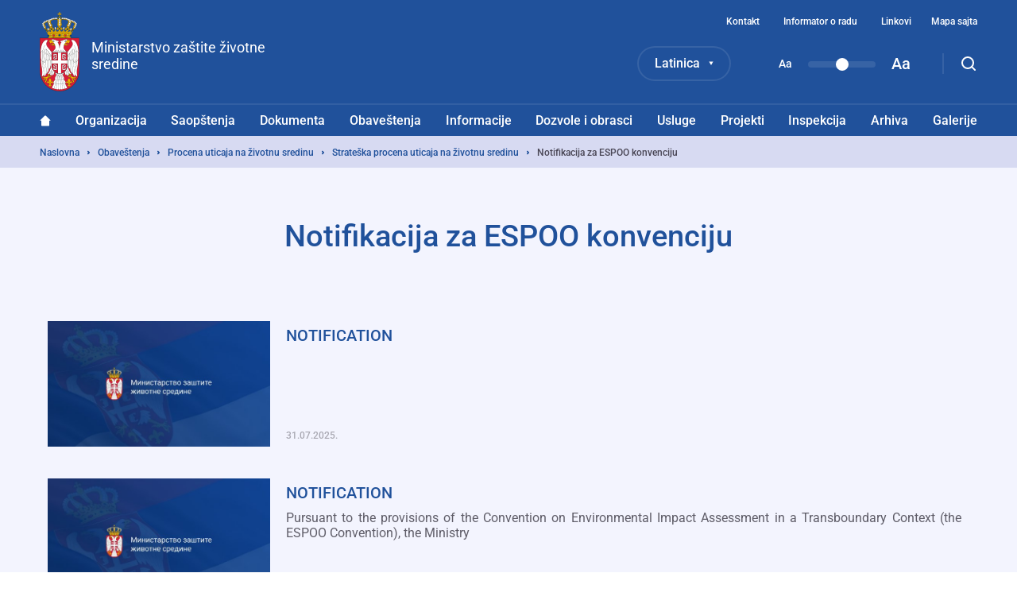

--- FILE ---
content_type: text/html; charset=UTF-8
request_url: https://www.ekologija.gov.rs/lat/obavestenja/procena-uticaja-na-zivotnu-sredinu/strateska-procena-uticaja-na-zivotnu-sredinu/notifikacija-za-espoo-konvenciju
body_size: 17144
content:


<!DOCTYPE html>
<html lang="sr-Latn" dir="ltr" prefix="og: https://ogp.me/ns#">
  <head>
    <title>Notifikacija za ESPOO konvenciju | Ministarstvo zaštite životne sredine</title>
    <meta charset="utf-8" />
<script async src="https://www.googletagmanager.com/gtag/js?id=UA-38384690-1"></script>
<script>window.dataLayer = window.dataLayer || [];function gtag(){dataLayer.push(arguments)};gtag("js", new Date());gtag("set", "developer_id.dMDhkMT", true);gtag("config", "UA-38384690-1", {"groups":"default","anonymize_ip":true,"page_placeholder":"PLACEHOLDER_page_path","allow_ad_personalization_signals":false});</script>
<meta name="robots" content="index, follow, noarchive" />
<link rel="canonical" href="https://www.ekologija.gov.rs/lat/obavestenja/procena-uticaja-na-zivotnu-sredinu/strateska-procena-uticaja-na-zivotnu-sredinu/notifikacija-za-espoo-konvenciju" />
<meta property="og:site_name" content="Министарство заштите животне средине Републике Србије" />
<meta property="og:type" content="website" />
<meta property="og:image" content="https://www.ekologija.gov.rs/themes/custom/mzzs/images/og-image.jpg" />
<meta name="MobileOptimized" content="width" />
<meta name="HandheldFriendly" content="true" />
<meta name="viewport" content="width=device-width, initial-scale=1.0" />
<link rel="dns-prefetch" href="https://www.google-analytics.com" />
<link rel="dns-prefetch" href="https//google-analytics.com" />
<link rel="dns-prefetch" href="https//fonts.gstatic.com" />
<link rel="dns-prefetch" href="http://fonts.googleapis.com" />
<link rel="dns-prefetch" href="https://stats.g.doubleclick.net" />
<link rel="dns-prefetch" href="https://www.google.com" />
<link rel="icon" href="/themes/custom/mzzs/favicon.png" type="image/png" />
<link rel="alternate" hreflang="sr" href="https://www.ekologija.gov.rs/obavestenja/procena-uticaja-na-zivotnu-sredinu/strateska-procena-uticaja-na-zivotnu-sredinu/notifikacija-za-espoo-konvenciju" />
<link rel="alternate" hreflang="sr-Latn" href="https://www.ekologija.gov.rs/lat/obavestenja/procena-uticaja-na-zivotnu-sredinu/strateska-procena-uticaja-na-zivotnu-sredinu/notifikacija-za-espoo-konvenciju" />

    <style type="text/css">
      @media (min-width: 1200px){.block-system-breadcrumb-block ol li:before{background-image:url("data:image/svg+xml,%3Csvg xmlns='http://www.w3.org/2000/svg' fill='none' viewBox='0 0 3 6'%3E%3Cpath fill='%2320519B' fill-rule='evenodd' d='M.75 5.25a.749.749 0 01-.53-1.28L1.189 3l-.97-.97A.749.749 0 111.28.97l1.5 1.5a.75.75 0 010 1.06l-1.5 1.5a.744.744 0 01-.53.22z' clip-rule='evenodd'/%3E%3C/svg%3E")}}.block--language-switcher .language-selected{background-image:url("data:image/svg+xml,%3Csvg xmlns='http://www.w3.org/2000/svg' fill='none' viewBox='0 0 6 5'%3E%3Cpath fill='%23fff' d='M3 5L.402.5h5.196L3 5z'/%3E%3C/svg%3E")}@media (min-width: 1200px){#block-mainnavigation-3 a.home{background-image:url("data:image/svg+xml,%3Csvg xmlns='http://www.w3.org/2000/svg' fill='none' viewBox='0 0 14 15'%3E%3Cpath fill='%23fff' fill-rule='evenodd' d='M13.878 6.623L8.038.918a1.488 1.488 0 00-2.077 0L.121 6.623a.403.403 0 00.282.69h1.162v6.069c0 .62.503 1.122 1.124 1.122h8.674c.62 0 1.122-.502 1.122-1.122V7.313h1.112c.36 0 .539-.438.281-.69z' clip-rule='evenodd'/%3E%3C/svg%3E")}}@media (min-width: 1200px){#block-mainnavigation-3 a.home:hover{background-image:url("data:image/svg+xml,%3Csvg xmlns='http://www.w3.org/2000/svg' fill='none' viewBox='0 0 14 15'%3E%3Cpath fill='%2320519B' fill-rule='evenodd' d='M13.878 6.623L8.038.918a1.488 1.488 0 00-2.077 0L.121 6.623a.403.403 0 00.282.69h1.162v6.069c0 .62.503 1.122 1.124 1.122h8.674c.62 0 1.122-.502 1.122-1.122V7.313h1.112c.36 0 .539-.438.281-.69z' clip-rule='evenodd'/%3E%3C/svg%3E")}}@media (min-width: 1200px){#block-mainnavigation-3 .menu .menu-item--expanded>.menu>.menu-item.menu-item--expanded:before{background-image:url("data:image/svg+xml,%3Csvg xmlns='http://www.w3.org/2000/svg' xmlns:xlink='http://www.w3.org/1999/xlink' viewBox='0 0 4 7'%3E%3Cdefs%3E%3Cpath id='a' d='M895.666 351.447l2.936 2.89a.57.57 0 00.797 0l2.935-2.89c.355-.35.104-.947-.399-.947h-5.871c-.501 0-.753.598-.398.947'/%3E%3C/defs%3E%3Cuse fill='%233a3742' transform='rotate(-90 276 626.5)' xlink:href='%23a'/%3E%3C/svg%3E")}}@media (min-width: 1200px){#block-mainnavigation-3 .menu .menu-item--expanded>.menu>.menu-item.menu-item--expanded:hover:before{background-image:url("data:image/svg+xml,%3Csvg xmlns='http://www.w3.org/2000/svg' viewBox='0 0 4 7'%3E%3Cpath fill='%23fff' d='M.95 6.83L3.84 3.9a.57.57 0 000-.8L.95.17A.55.55 0 000 .56v5.88a.55.55 0 00.95.4'/%3E%3C/svg%3E")}}@media (max-width: 1199px){#block-mainnavigation-3 .menu .menu-item .menu-level--trigger{background-image:url("data:image/svg+xml,%3Csvg xmlns='http://www.w3.org/2000/svg' fill='none' viewBox='0 0 16 19'%3E%3Cpath fill='%2325212D' fill-rule='evenodd' d='M4 7c.256 0 .512.098.707.293L8 10.586l3.293-3.293a.999.999 0 111.414 1.414l-4 4a1 1 0 01-1.414 0l-4-4A.999.999 0 014 7z' clip-rule='evenodd'/%3E%3C/svg%3E")}}@media (max-width: 1199px){.rwd-settings{background-image:url("data:image/svg+xml,%3Csvg xmlns='http://www.w3.org/2000/svg' fill='none' viewBox='0 0 12 13'%3E%3Cpath fill='%2325212D' opacity='0.3' fill-rule='evenodd' d='M5.967 8.516a2.23 2.23 0 110-4.46 2.23 2.23 0 010 4.46zm5.574-3.428c.203-.24.329-.504.393-.771A6.271 6.271 0 0010.648 2.1a1.858 1.858 0 00-.857-.044A1.86 1.86 0 017.717.86 1.87 1.87 0 007.24.13a6.324 6.324 0 00-2.548 0 1.87 1.87 0 00-.476.73 1.86 1.86 0 01-2.075 1.198 1.858 1.858 0 00-.856.044A6.271 6.271 0 000 4.317c.064.267.19.53.393.77a1.86 1.86 0 010 2.397c-.203.24-.329.504-.393.77.274.83.717 1.58 1.286 2.216.26.077.55.099.856.044a1.86 1.86 0 012.075 1.198c.108.298.274.54.476.73a6.323 6.323 0 002.548 0c.201-.19.368-.432.476-.73a1.86 1.86 0 012.074-1.198c.308.055.596.033.857-.044a6.272 6.272 0 001.286-2.215 1.862 1.862 0 00-.393-.771 1.862 1.862 0 010-2.396z' clip-rule='evenodd'/%3E%3C/svg%3E")}}span.file--x-office-document a{background-image:url("data:image/svg+xml,%3Csvg xmlns='http://www.w3.org/2000/svg' fill='none' viewBox='0 0 34 50'%3E%3Cpath fill='url(%23paint0_linear)' fill-rule='evenodd' d='M2.58 0A2.58 2.58 0 000 2.58v44.84A2.58 2.58 0 002.58 50h28.84A2.58 2.58 0 0034 47.42V11L23 0H2.58z' clip-rule='evenodd'/%3E%3Cpath fill='%23fff' fill-rule='evenodd' d='M23 0v8.457A2.542 2.542 0 0025.543 11H34' clip-rule='evenodd' opacity='.346'/%3E%3Cpath fill='%23fff' fill-rule='evenodd' d='M21.574 19.954L18.13 34.907l-.797 3.959-.787-4.12-3.069-14.792H7.781L4.863 34.834l-.745 4.032-.743-4.117L0 20.111v20.183l1.558 5.495h5.014L9.691 30.68l.912-4.994.911 4.994 3.12 15.108h5.169l7.267-25.833h-5.496z' clip-rule='evenodd'/%3E%3Cdefs%3E%3ClinearGradient id='paint0_linear' x1='16.778' x2='59.807' y1='71.596' y2='42.336' gradientUnits='userSpaceOnUse'%3E%3Cstop stop-color='%237346B0'/%3E%3Cstop offset='1' stop-color='%234E6DED'/%3E%3C/linearGradient%3E%3C/defs%3E%3C/svg%3E")}span.file--x-office-spreadsheet a{background-image:url("data:image/svg+xml,%3Csvg xmlns='http://www.w3.org/2000/svg' fill='none' viewBox='0 0 34 50'%3E%3Cpath fill='url(%23paint0_linear)' fill-rule='evenodd' d='M2.58 0A2.58 2.58 0 000 2.58v44.84A2.58 2.58 0 002.58 50h28.84A2.58 2.58 0 0034 47.42V11L23 0H2.58z' clip-rule='evenodd'/%3E%3Cpath fill='%23fff' fill-rule='evenodd' d='M23 0v8.457A2.542 2.542 0 0025.543 11H34' clip-rule='evenodd' opacity='.4'/%3E%3Cpath fill='%23fff' fill-rule='evenodd' d='M10.585 32.322l7.959-12.548h-6.283l-4.767 8.472-4.639-8.472H0v5.835l4.319 6.925L0 39.377v6.41h2.272l5.222-8.87 4.944 8.87h6.6l-8.453-13.465z' clip-rule='evenodd'/%3E%3Cdefs%3E%3ClinearGradient id='paint0_linear' x1='16.778' x2='59.807' y1='71.596' y2='42.336' gradientUnits='userSpaceOnUse'%3E%3Cstop offset='.035' stop-color='%2300634A'/%3E%3Cstop offset='1' stop-color='%238FD106'/%3E%3C/linearGradient%3E%3C/defs%3E%3C/svg%3E")}span.file--application-pdf a{background-image:url("data:image/svg+xml,%3Csvg xmlns='http://www.w3.org/2000/svg' fill='none' viewBox='0 0 34 50'%3E%3Cpath fill='url(%23paint0_linear)' fill-rule='evenodd' d='M2.58 0A2.58 2.58 0 000 2.58v44.84A2.58 2.58 0 002.58 50h28.84A2.58 2.58 0 0034 47.42V11L23 0H2.58z' clip-rule='evenodd'/%3E%3Cpath fill='%23fff' fill-rule='evenodd' d='M23 0v8.457A2.542 2.542 0 0025.543 11H34' clip-rule='evenodd' opacity='.4'/%3E%3Cpath fill='%23fff' fill-rule='evenodd' d='M0 46.463v.753a38.414 38.414 0 013.535-3.157S1.753 45.13 0 46.463z' clip-rule='evenodd'/%3E%3Cpath fill='%23fff' fill-rule='evenodd' d='M5.845 43.229a61.406 61.406 0 002.005-4.002s2.242-4.571 3.42-8.155c.133.356.273.706.428 1.039 1.14 2.434 3.03 5.452 6.474 7.68a61.866 61.866 0 00-12.327 3.438zm20.044-4.044c-1.392-.1-3.532 0-6.119.359-2.82-1.665-5.386-4.19-6.835-7.88-.36-.915-.7-2.041-1.003-3.233.483-3.272.098-4.842.098-4.842s-.141 1.125-.534 2.938c-.745-3.623-1.027-7.24-.209-7.34.252-.031.965.01.825 2.623 0 0 .146-.066.248-.745 0 0 .497-2.234-1.157-2.234-2.11 0-1.51 4.079-1.51 4.079s.17 3.362 1.07 6.597c-.754 2.733-1.914 6.118-3.65 9.5-1.567 3.394-3.88 7.756-6.258 10.32.166.15.352.276.553.38 1.088-1.195 2.646-3.217 4.434-6.472.58-.135 9.706-2.251 13.31-2.86 2.067 1.147 4.627 2.02 7.84 2.368 0 0 2.206-.041 2.07-1.132 0 0-.145.715-1.977.502a20.753 20.753 0 01-6.206-1.961c2.223-.247 4.346-.553 5.705-.298 1.506.283 2.43 1.165 2.492 1.353.064.188.05-.286.05-.286s-.359-1.53-3.238-1.736z' clip-rule='evenodd'/%3E%3Cdefs%3E%3ClinearGradient id='paint0_linear' x1='17' x2='-29.499' y1='-25' y2='6.619' gradientUnits='userSpaceOnUse'%3E%3Cstop stop-color='%23E8694C'/%3E%3Cstop offset='1' stop-color='%23E81A5F'/%3E%3C/linearGradient%3E%3C/defs%3E%3C/svg%3E")}span.file--general a,span.file--package-x-generic a{background-image:url("data:image/svg+xml,%3Csvg xmlns='http://www.w3.org/2000/svg' fill='none' viewBox='0 0 34 50'%3E%3Cpath fill='url(%23paint0_linear)' fill-rule='evenodd' d='M11.853 0h5.628c.694 0 1.36.276 1.85.766l3.243 3.243a2.615 2.615 0 001.85.766h.89c1.98 0 3.242 2.113 2.305 3.856l-.863 1.604a2.616 2.616 0 01-3.033 1.273L14.038 8.7a2.614 2.614 0 01-1.299-.858l-2.913-3.57C8.431 2.562 9.647.001 11.853.001z' clip-rule='evenodd' opacity='.3'/%3E%3Cpath fill='url(%23paint1_linear)' fill-rule='evenodd' d='M2.604 0A2.603 2.603 0 000 2.603v44.793A2.603 2.603 0 002.604 50h28.792A2.603 2.603 0 0034 47.396V7.38a2.604 2.604 0 00-2.604-2.604H18.078c-.69 0-1.352-.274-1.84-.762L12.987.763A2.6 2.6 0 0011.146 0H2.604z' clip-rule='evenodd'/%3E%3Cpath fill='%23fff' fill-rule='evenodd' d='M6.34 50h6.34v-6.34H6.34V50zM12.68 43.66h6.34v-6.34h-6.34v6.34zM6.34 37.32h6.34v-6.34H6.34v6.34zM12.68 30.98h6.34v-6.34h-6.34v6.34z' clip-rule='evenodd'/%3E%3Cdefs%3E%3ClinearGradient id='paint0_linear' x1='18.461' x2='28.091' y1='16.628' y2='1.116' gradientUnits='userSpaceOnUse'%3E%3Cstop stop-color='%23F0874A'/%3E%3Cstop offset='1' stop-color='%23FFD106'/%3E%3C/linearGradient%3E%3ClinearGradient id='paint1_linear' x1='16.778' x2='59.807' y1='71.596' y2='42.336' gradientUnits='userSpaceOnUse'%3E%3Cstop stop-color='%23F0874A'/%3E%3Cstop offset='1' stop-color='%23FFD106'/%3E%3C/linearGradient%3E%3C/defs%3E%3C/svg%3E")}.pager .pager__items .pager__item--next{background-image:url("data:image/svg+xml,%3Csvg xmlns='http://www.w3.org/2000/svg' fill='none' viewBox='0 0 7 12'%3E%3Cpath fill='%2320519B' fill-rule='evenodd' d='M.75 11.5a.749.749 0 01-.53-1.28l4.469-4.47-4.47-4.47A.749.749 0 111.28.22l5 5a.75.75 0 010 1.061l-5 4.999a.744.744 0 01-.53.22z' clip-rule='evenodd'/%3E%3C/svg%3E")}.pager .pager__items .pager__item--next:hover{background-image:url("data:image/svg+xml,%3Csvg xmlns='http://www.w3.org/2000/svg' fill='none' viewBox='0 0 7 12'%3E%3Cpath fill='%23ffffff' fill-rule='evenodd' d='M.75 11.5a.749.749 0 01-.53-1.28l4.469-4.47-4.47-4.47A.749.749 0 111.28.22l5 5a.75.75 0 010 1.061l-5 4.999a.744.744 0 01-.53.22z' clip-rule='evenodd'/%3E%3C/svg%3E")}.pager .pager__items .pager__item--previous{background-image:url("data:image/svg+xml,%3Csvg xmlns='http://www.w3.org/2000/svg' fill='none' viewBox='0 0 7 12'%3E%3Cpath fill='%2320519B' fill-rule='evenodd' d='M5.75 11.5a.749.749 0 00.53-1.28L1.811 5.75l4.47-4.47A.749.749 0 105.22.22l-5 5a.75.75 0 000 1.061l5 4.999c.145.147.337.22.53.22z' clip-rule='evenodd'/%3E%3C/svg%3E")}.pager .pager__items .pager__item--previous:hover{background-image:url("data:image/svg+xml,%3Csvg xmlns='http://www.w3.org/2000/svg' fill='none' viewBox='0 0 7 12'%3E%3Cpath fill='%23ffffff' fill-rule='evenodd' d='M5.75 11.5a.749.749 0 00.53-1.28L1.811 5.75l4.47-4.47A.749.749 0 105.22.22l-5 5a.75.75 0 000 1.061l5 4.999c.145.147.337.22.53.22z' clip-rule='evenodd'/%3E%3C/svg%3E")}.node--type-vesti.node--view-mode-full .news-head-wrapper-ellipse,.node--type-gallery.node--view-mode-full .news-head-wrapper-ellipse,.node--type-services.node--view-mode-full .news-head-wrapper-ellipse,.node--type-permits-forms.node--view-mode-full .news-head-wrapper-ellipse,.node--type-legislative-acts.node--view-mode-full .news-head-wrapper-ellipse{background-image:url("data:image/svg+xml,%3Csvg xmlns='http://www.w3.org/2000/svg' viewBox='0 0 1600 20'%3E%3Cpath fill='%23f3f4fe' d='M0 0s357.41 10 800 10c458.41 0 800-10 800-10v20H0V0z'/%3E%3C/svg%3E")}.node .field--name-body blockquote:before{background-image:url("data:image/svg+xml,%3Csvg xmlns='http://www.w3.org/2000/svg' fill='none' viewBox='0 0 20 12'%3E%3Cpath fill='%2320519B' fill-rule='evenodd' d='M19.909 2.708C19.75 1.32 18.649.244 17.229.092a16.296 16.296 0 00-3.454 0c-1.422.152-2.526 1.228-2.681 2.617a15.145 15.145 0 000 3.369c.155 1.388 1.259 2.465 2.68 2.616a16.266 16.266 0 003.43.002 7.2 7.2 0 01-.88 1.616 1.048 1.048 0 00.243 1.486c.193.137.417.202.639.202.338 0 .671-.153.884-.44a9.188 9.188 0 001.825-5.504v-.093a15.085 15.085 0 00-.006-3.255zM8.908 2.709C8.753 1.32 7.65.244 6.23.092a16.3 16.3 0 00-3.454 0C1.353.244.25 1.32.094 2.709a15.14 15.14 0 000 3.369c.155 1.388 1.259 2.465 2.68 2.616a16.275 16.275 0 003.431.002 7.198 7.198 0 01-.882 1.616 1.048 1.048 0 00.245 1.486 1.1 1.1 0 00.638.202c.338 0 .672-.153.885-.44a9.18 9.18 0 001.823-5.504v-.09a14.975 14.975 0 00-.006-3.257z' clip-rule='evenodd'/%3E%3C/svg%3E")}@media (max-width: 1199px){#block-searchform .form-actions:before{background-image:url("data:image/svg+xml,%3Csvg xmlns='http://www.w3.org/2000/svg' fill='none' viewBox='0 0 18 18'%3E%3Cpath stroke='%2325212D' stroke-width='2' d='M8 15A7 7 0 108 1a7 7 0 000 14z' clip-rule='evenodd'/%3E%3Cpath stroke='%2325212D' stroke-linecap='round' stroke-width='2' d='M13 13l4 4'/%3E%3C/svg%3E")}}#block-mzzs-socializer .socializer__icon--facebook{background-image:url("data:image/svg+xml,%3Csvg xmlns='http://www.w3.org/2000/svg' width='15' height='15' fill='none'%3E%3Cpath fill='%23fff' fill-rule='evenodd' d='M14.172 0H.828A.828.828 0 000 .828v13.344c0 .458.37.828.828.828h7.184V9.19H6.057V6.928h1.955V5.258c0-1.938 1.183-2.993 2.911-2.993.829 0 1.54.062 1.747.09V4.38l-1.199.001c-.94 0-1.121.446-1.121 1.102v1.445h2.241L12.3 9.191h-1.95V15h3.822c.458 0 .828-.37.828-.828V.828A.828.828 0 0014.172 0z' clip-rule='evenodd'/%3E%3C/svg%3E")}#block-mzzs-socializer .socializer__icon--twitter{background-image:url("data:image/svg+xml,%3Csvg xmlns='http://www.w3.org/2000/svg' width='20' height='20' fill='none'%3E%3Cpath fill='%23fff' d='M19.589 4.5a7.854 7.854 0 01-2.255.633 3.94 3.94 0 001.723-2.182 7.92 7.92 0 01-2.493.962c-.724-.788-1.742-1.246-2.897-1.246-2.154 0-3.914 1.76-3.914 3.932 0 .312.037.614.1.899A11.178 11.178 0 011.75 3.39a3.89 3.89 0 00-.531 1.97 3.87 3.87 0 001.75 3.264 3.89 3.89 0 01-1.787-.458v.027a3.935 3.935 0 003.153 3.86 3.868 3.868 0 01-1.769.064 3.924 3.924 0 003.667 2.731 7.81 7.81 0 01-4.886 1.687c-.312 0-.623-.018-.935-.055a11.133 11.133 0 006.032 1.77c7.223 0 11.192-5.996 11.192-11.193 0-.175 0-.34-.009-.514A7.858 7.858 0 0019.59 4.5z'/%3E%3C/svg%3E")}#block-mzzs-socializer .socializer__icon--instagram{background-image:url("data:image/svg+xml,%3Csvg xmlns='http://www.w3.org/2000/svg' width='18' height='19' fill='none'%3E%3Cpath fill='%23fff' fill-rule='evenodd' d='M8.855.893c-2.405 0-2.706.01-3.65.053-.944.042-1.587.19-2.15.408a4.335 4.335 0 00-1.568 1.013A4.299 4.299 0 00.465 3.923C.247 4.483.096 5.12.054 6.055.011 6.993 0 7.292 0 9.678c0 2.385.01 2.684.054 3.621.042.935.193 1.574.411 2.132.226.578.53 1.068 1.022 1.557.492.488.985.788 1.568 1.013.563.217 1.206.365 2.15.408.944.043 1.245.053 3.65.053s2.706-.01 3.65-.053 1.587-.191 2.15-.408a4.349 4.349 0 001.568-1.014 4.299 4.299 0 001.022-1.556c.219-.558.369-1.197.411-2.132.043-.936.054-1.236.054-3.621 0-2.386-.01-2.685-.054-3.623-.042-.934-.192-1.573-.411-2.132a4.299 4.299 0 00-1.022-1.556 4.335 4.335 0 00-1.567-1.013c-.564-.217-1.207-.366-2.15-.408C11.56.903 11.26.893 8.855.893zm0 1.583c2.364 0 2.644.009 3.579.05.863.04 1.332.183 1.644.303.413.16.708.35 1.018.658.31.307.501.6.662 1.01.122.31.266.774.305 1.63.043.927.052 1.205.052 3.55 0 2.346-.01 2.624-.052 3.55-.04.857-.183 1.322-.305 1.631-.161.41-.353.703-.662 1.01-.31.308-.605.498-1.018.657-.313.12-.781.263-1.644.303-.935.043-1.215.051-3.579.051s-2.644-.009-3.578-.051c-.863-.04-1.332-.183-1.645-.303a2.732 2.732 0 01-1.018-.657c-.31-.307-.5-.6-.662-1.01-.121-.309-.265-.774-.305-1.631-.042-.926-.051-1.204-.051-3.55 0-2.345.009-2.623.051-3.55.04-.856.184-1.32.305-1.63.161-.41.353-.703.663-1.01.31-.308.604-.499 1.017-.658.313-.12.782-.263 1.645-.302.934-.042 1.214-.051 3.578-.051z' clip-rule='evenodd'/%3E%3Cpath fill='%23fff' fill-rule='evenodd' d='M5.903 9.677c0-1.617 1.322-2.928 2.952-2.928s2.952 1.311 2.952 2.928c0 1.618-1.322 2.928-2.952 2.928s-2.952-1.31-2.952-2.928zm-1.594 0c0 2.492 2.035 4.512 4.546 4.512s4.547-2.02 4.547-4.512c0-2.491-2.036-4.51-4.547-4.51-2.51 0-4.546 2.019-4.546 4.51zM14.644 4.988c0 .582-.476 1.055-1.063 1.055a1.058 1.058 0 01-1.061-1.055c0-.582.475-1.054 1.062-1.054.586 0 1.062.472 1.062 1.054z' clip-rule='evenodd'/%3E%3C/svg%3E")}@media (min-width: 1200px){.js-search-desktop{background-image:url("data:image/svg+xml,%3Csvg xmlns='http://www.w3.org/2000/svg' fill='none' viewBox='0 0 18 18'%3E%3Cpath stroke='%23fff' stroke-width='2' d='M8 15A7 7 0 108 1a7 7 0 000 14z' clip-rule='evenodd'/%3E%3Cpath stroke='%23fff' stroke-linecap='round' stroke-width='2' d='M13 13l4 4'/%3E%3C/svg%3E")}}@media (min-width: 1200px){.js-search-desktop.open{background-image:url("data:image/svg+xml,%3Csvg xmlns='http://www.w3.org/2000/svg' fill='none' viewBox='0 0 16 16'%3E%3Cpath stroke='%23fff' stroke-linecap='round' stroke-width='2' d='M15 1L1 15M1 1l14 14'/%3E%3C/svg%3E")}}@media (max-width: 1199px){.mobile-menu-trigger{background-image:url("data:image/svg+xml,%3Csvg xmlns='http://www.w3.org/2000/svg' fill='none' viewBox='0 0 18 12'%3E%3Cpath stroke='%23fff' stroke-linecap='round' stroke-width='2' d='M1 6h16M1 1h16M1 11h16'/%3E%3C/svg%3E")}}@media (max-width: 1199px){.mobile-menu-trigger.rwd-open{background-image:url("data:image/svg+xml,%3Csvg xmlns='http://www.w3.org/2000/svg' fill='none' viewBox='0 0 16 16'%3E%3Cpath stroke='%2325212D' stroke-linecap='round' stroke-width='2' d='M15 1L1 15M1 1l14 14'/%3E%3C/svg%3E")}}

    </style>
    <link rel="stylesheet" media="all" href="/sites/default/files/css/css_LLiICWna101nNIKOt54Q7E-mxH73Y8zRqXpwcB9skKc.css" />
<link rel="stylesheet" media="all" href="/sites/default/files/css/css_UQLW502JzmBnBt2oePOOcm_xvupYM3aiDuwo0rZtCIs.css" />

    
  </head>
  <body class="page path-node page-node-type-landing-page">
        <a href="#main-content" class="visually-hidden focusable skip-link">Preskoči na glavni deo sadržaja</a>
    
      <div class="dialog-off-canvas-main-canvas" data-off-canvas-main-canvas>
    <div class="layout-container">
  <header class="header">
    <div class="mobile-header">
      

  <div class="mobile-menu-trigger"></div>
  <div class="region region-header-quaternary">
    

<div id="block-sitebranding-2" class="block block-system block-system-branding-block">
  
    
        <a href="/lat" rel="home" class="site-logo">
      <img src="/themes/custom/mzzs/logo.png" alt="Naslovna" />
    </a>
        <div class="site-name">
      <a href="/lat" rel="home">Ministarstvo zaštite životne sredine</a>
    </div>
    </div>

  </div>

    </div>
    <div class="main-header">
      

  <div class="region region-header-primary clearfix">
    <div class="header-primary__wrapper">
      

<div id="block-sitebranding" class="block block-system block-system-branding-block">
  
    
        <a href="/lat" rel="home" class="site-logo">
      <img src="/themes/custom/mzzs/logo.png" alt="Naslovna" />
    </a>
        <div class="site-name">
      <a href="/lat" rel="home">Ministarstvo zaštite životne sredine</a>
    </div>
    </div>


<div class="language-switcher-language-url block block--language-switcher" id="block-languageswitcher" role="navigation">
      <div class="block__content">
      <div class="language-selected"></div>
      
<ul class="links"><li hreflang="sr" data-drupal-link-system-path="node/16078"><a href="/obavestenja/procena-uticaja-na-zivotnu-sredinu/strateska-procena-uticaja-na-zivotnu-sredinu/notifikacija-za-espoo-konvenciju" class="language-link" hreflang="sr" data-drupal-link-system-path="node/16078">Ћирилица</a></li><li hreflang="sr-Latn" data-drupal-link-system-path="node/16078" class="is-active"><a href="/lat/obavestenja/procena-uticaja-na-zivotnu-sredinu/strateska-procena-uticaja-na-zivotnu-sredinu/notifikacija-za-espoo-konvenciju" class="language-link is-active" hreflang="sr-Latn" data-drupal-link-system-path="node/16078">Latinica</a></li></ul>
    </div>
  </div>


<div id="block-textresizeblock" class="block block-block-content block-block-contentecc51d45-77d6-4237-bada-a5ceddbef1f2">
  
    
      

            <div class="field field--name-body field--type-text-with-summary field--label-hidden field__item"><p class="small-text">Aa</p>

<p class="range"><label class="range-label" for="RangeFilter">Text resize</label><input class="rangeAll slider" id="RangeFilter" max="3" min="1" name="points" type="range" value="2" /></p>

<p class="large-text">Aa</p>
</div>
      
  </div>



<nav role="navigation" aria-labelledby="block-headertopmenu-menu" id="block-headertopmenu" class="block block-menu navigation menu--header-top-menu">
            
  <h2 class="visually-hidden" id="block-headertopmenu-menu">Navigacija gornjeg zaglavlja</h2>
  

        
              <ul class="menu">
                    <li class="menu-item">
        <a href="/lat/kontakt" data-drupal-link-system-path="node/2">Kontakt</a>
              </li>
                <li class="menu-item">
        <a href="/lat/informacije-od-javnog-znacaja/informator-o-radu" data-drupal-link-system-path="node/22">Informator o radu</a>
              </li>
                <li class="menu-item">
        <a href="/lat/linkovi" data-drupal-link-system-path="node/5">Linkovi</a>
              </li>
                <li class="menu-item">
        <a href="/lat/sitemap" data-drupal-link-system-path="sitemap">Mapa sajta</a>
              </li>
        </ul>
  


  </nav>
<div class="search-block-form block block-search" data-drupal-selector="search-block-form" id="block-searchform" role="search">

  <form action="/pretraga/" method="get" id="search-block-form" accept-charset="UTF-8">

    <div class="js-form-item form-item js-form-type-search form-type-search js-form-item-keys form-item-keys form-no-label">
      <label for="edit-keys" class="visually-hidden">Pretraga</label>
      <input title="Upiši pojmove koje želiš da pretražiš" placeholder="Pretraži..." data-drupal-selector="edit-keys" type="search" id="edit-keys" name="keys" value="" size="15" maxlength="128" autocomplete="off" class="form-search">
    </div>

    <div data-drupal-selector="edit-actions" class="form-actions js-form-wrapper form-wrapper" id="edit-actions">
      <input data-drupal-selector="edit-submit" type="submit" id="edit-submit" value="Pretraga" class="button js-form-submit form-submit">
    </div>

  </form>

</div>

      <div class="js-search-desktop"></div>
    </div>
  </div>


      

  <div class="region region-header-secondary">
    <div class="header-secondary__wrapper">
      


<nav role="navigation" aria-labelledby="block-mainnavigation-3-menu" id="block-mainnavigation-3" class="block block-menu navigation menu--main">
            
  <h2 class="visually-hidden" id="block-mainnavigation-3-menu">Glavni meni</h2>
  

        
        <ul class="menu">
                      <li class="menu-item">
          <a href="/lat" class="home" data-drupal-link-system-path="&lt;front&gt;">Naslovna</a>

          
                  </li>
                      <li class="menu-item menu-item--expanded">
          <a href="/lat/organizacija" data-drupal-link-system-path="node/9">Organizacija</a>

                      <span class="menu-level--trigger"></span>
          
                              <ul class="menu">
                      <li class="menu-item">
          <a href="/lat/organizacija/nadleznost" data-drupal-link-system-path="node/10">Nadležnost</a>

          
                  </li>
                      <li class="menu-item">
          <a href="/lat/organizacija/ministar" data-drupal-link-system-path="node/11">Ministarka</a>

          
                  </li>
                      <li class="menu-item">
          <a href="/lat/organizacija/sekretar-ministarstva" data-drupal-link-system-path="node/12063">Sekretar Ministarstva</a>

          
                  </li>
                      <li class="menu-item">
          <a href="/lat/organizacija/pomocnici-ministra" data-drupal-link-system-path="node/8">Pomoćnici ministra</a>

          
                  </li>
                      <li class="menu-item menu-item--expanded">
          <a href="/lat/organizacija/posebne-unutrasnje-jedinice" data-drupal-link-system-path="node/27189">Posebne unutrašnje jedinice</a>

                      <span class="menu-level--trigger"></span>
          
                              <ul class="menu">
                      <li class="menu-item">
          <a href="/lat/organizacija/posebne-unutrasnje-jedinice/sekretarijat-ministarstva" data-drupal-link-system-path="node/27191">Sekretarijat Ministarstva</a>

          
                  </li>
                      <li class="menu-item">
          <span>Kabinet ministra</span>

          
                  </li>
          </ul>
  
                  </li>
                      <li class="menu-item menu-item--expanded">
          <a href="/lat/organizacija/uze-unutrasnje-jedinice" data-drupal-link-system-path="node/27196">Uže unutrašnje jedinice</a>

                      <span class="menu-level--trigger"></span>
          
                              <ul class="menu">
                      <li class="menu-item">
          <a href="/lat/organizacija/uze-unutrasnje-jedinice/odeljenje-normativne-poslove-harmonizaciju-propisa-upravne-upravno-nadzorne-poslove-oblasti-zastite-zivotne-sredine" data-drupal-link-system-path="node/27197">Odeljenje za normativne poslove, harmonizaciju propisa, upravne i upravno-nadzorne poslove u oblasti zaštite životne sredine</a>

          
                  </li>
                      <li class="menu-item">
          <a href="/lat/organizacija/uze-unutrasnje-jedinice/grupa-internu-reviziju" data-drupal-link-system-path="node/27198">Grupa za internu reviziju</a>

          
                  </li>
          </ul>
  
                  </li>
                      <li class="menu-item menu-item--expanded">
          <a href="/lat/organizacija/sektori" data-drupal-link-system-path="node/12">Sektori</a>

                      <span class="menu-level--trigger"></span>
          
                              <ul class="menu">
                      <li class="menu-item">
          <a href="/lat/organizacija/sektori/sektor-za-upravljanje-kvalitetom-vazduha-bukom-i-saradnju-sa-civilnim-drustvom" data-drupal-link-system-path="node/13">Sektor za upravljanje kvalitetom vazduha, bukom i saradnju sa civilnim društvom</a>

          
                  </li>
                      <li class="menu-item">
          <a href="/lat/organizacija/sektori/sektor-za-upravljanje-zivotnom-sredinom" data-drupal-link-system-path="node/14">Sektor za upravljanje životnom sredinom</a>

          
                  </li>
                      <li class="menu-item">
          <a href="https://ekologija.gov.rs/organizacija/sektori/sektor-za-zastitu-prirode-vazduha-i-ozonskog-omotaca">Sektor za zaštitu prirode</a>

          
                  </li>
                      <li class="menu-item">
          <a href="/lat/organizacija/sektori/sektor-za-medunarodnu-saradnju" data-drupal-link-system-path="node/16">Sektor za međunarodnu saradnju</a>

          
                  </li>
                      <li class="menu-item menu-item--expanded">
          <a href="/lat/organizacija/sektori/sektor-za-upravljanje-otpadom-otpadnim-vodama-i-uspostavljanje-cirkularne-ekonomije" data-drupal-link-system-path="node/17">Sektor za upravljanje otpadom, otpadnim vodama i uspostavljanje cirkularne ekonomije</a>

                      <span class="menu-level--trigger"></span>
          
                              <ul class="menu">
                      <li class="menu-item">
          <a href="/lat/organizacija/sektori/sektor-za-upravljanje-otpadom-otpadnim-vodama-i-uspostavljanje-cirkularne-ekonomije/informativni-pult-za-hemikalije-i-biocidne-proizvode" data-drupal-link-system-path="node/24255">Info pult</a>

          
                  </li>
          </ul>
  
                  </li>
                      <li class="menu-item">
          <a href="/lat/organizacija/sektori/sektor-za-nadzor-i-preventivno-delovanje-u-zivotnoj-sredini" data-drupal-link-system-path="node/18">Sektor za nadzor i preventivno delovanje u životnoj sredini</a>

          
                  </li>
                      <li class="menu-item">
          <a href="/lat/organizacija/sektori/sektor-za-medunarodnu-saradnju-i-evropske-integracije" data-drupal-link-system-path="node/19">Sektor za međunarodnu saradnju i evropske integracije</a>

          
                  </li>
                      <li class="menu-item">
          <a href="/lat/organizacija/sektori/sektor-za-planiranje-i-sprovodenje-infrastrukturnih-projekata-u-oblasti-zastite-zivotne-sredine" data-drupal-link-system-path="node/26727">Sektor za planiranje i sprovođenje infrastrukturnih projekata iz oblasti zaštite životne sredine</a>

          
                  </li>
          </ul>
  
                  </li>
                      <li class="menu-item">
          <a href="/lat/organizacija/drzavni-sekretari" data-drupal-link-system-path="node/12062">Državni sekretari</a>

          
                  </li>
                      <li class="menu-item">
          <a href="/lat/organizacija/organizaciona-sema" data-drupal-link-system-path="node/12061">Organizaciona šema</a>

          
                  </li>
          </ul>
  
                  </li>
                      <li class="menu-item menu-item--expanded">
          <a href="/lat/saopstenja" data-drupal-link-system-path="node/36">Saopštenja</a>

                      <span class="menu-level--trigger"></span>
          
                              <ul class="menu">
                      <li class="menu-item">
          <a href="/lat/saopstenja/vesti" data-drupal-link-system-path="node/73">Vesti</a>

          
                  </li>
                      <li class="menu-item">
          <a href="/lat/saopstenja/najave" data-drupal-link-system-path="node/74">Najave</a>

          
                  </li>
                      <li class="menu-item">
          <a href="/lat/saopstenja/reportaze" data-drupal-link-system-path="node/27464">Reportaže</a>

          
                  </li>
          </ul>
  
                  </li>
                      <li class="menu-item menu-item--expanded">
          <a href="/lat/dokumenta" data-drupal-link-system-path="node/37">Dokumenta</a>

                      <span class="menu-level--trigger"></span>
          
                              <ul class="menu">
                      <li class="menu-item">
          <a href="/lat/dokumenta/zastita-zivotne-sredine" data-drupal-link-system-path="node/38">Zaštita životne sredine</a>

          
                  </li>
                      <li class="menu-item">
          <a href="/lat/dokumenta/upravljanje-otpadom" data-drupal-link-system-path="node/39">Upravljanje otpadom</a>

          
                  </li>
                      <li class="menu-item">
          <a href="/lat/dokumenta/procena-uticaja-na-zivotnu-sredinu" data-drupal-link-system-path="node/41">Procena uticaja na životnu sredinu</a>

          
                  </li>
                      <li class="menu-item">
          <a href="/lat/dokumenta/strateska-procena-uticaja" data-drupal-link-system-path="node/27566">Strateška procena uticaja</a>

          
                  </li>
                      <li class="menu-item">
          <a href="/lat/dokumenta/zastita-od-hemijskih-udesa" data-drupal-link-system-path="node/42">Zaštita od hemijskih udesa</a>

          
                  </li>
                      <li class="menu-item">
          <a href="/lat/dokumenta/integrisane-dozvole" data-drupal-link-system-path="node/43">Integrisane dozvole</a>

          
                  </li>
                      <li class="menu-item">
          <a href="/lat/dokumenta/upravljanje-hemikalijama" data-drupal-link-system-path="node/44">Upravljanje hemikalijama</a>

          
                  </li>
                      <li class="menu-item">
          <a href="/lat/dokumenta/zastita-voda" data-drupal-link-system-path="node/45">Zaštita voda</a>

          
                  </li>
                      <li class="menu-item">
          <a href="/lat/dokumenta/zastita-zemljista" data-drupal-link-system-path="node/46">Zaštita zemljišta</a>

          
                  </li>
                      <li class="menu-item">
          <a href="/lat/dokumenta/zastita-od-buke-vibracija" data-drupal-link-system-path="node/47">Zaštita od buke i vibracije</a>

          
                  </li>
                      <li class="menu-item">
          <a href="/lat/dokumenta/zastita-od-nejonizujucih-zracenja" data-drupal-link-system-path="node/48">Zaštita od nejonizujućih zračenja</a>

          
                  </li>
                      <li class="menu-item">
          <a href="/lat/dokumenta/zastita-vazduha-ozonskog-omotaca" data-drupal-link-system-path="node/49">Zaštita vazduha i ozonskog omotača</a>

          
                  </li>
                      <li class="menu-item">
          <a href="/lat/dokumenta/klimatske-promene" data-drupal-link-system-path="node/50">Klimatske promene</a>

          
                  </li>
                      <li class="menu-item">
          <a href="/lat/dokumenta/evropske-integracije" data-drupal-link-system-path="node/51">Evropske integracije</a>

          
                  </li>
                      <li class="menu-item">
          <a href="/lat/dokumenta/medjunarodni-ugovori-sporazumi" data-drupal-link-system-path="node/52">Međunarodni ugovori i sporazumi</a>

          
                  </li>
                      <li class="menu-item">
          <a href="/lat/dokumenta/sekretarijat" data-drupal-link-system-path="node/27457">Sekretarijat</a>

          
                  </li>
                      <li class="menu-item">
          <a href="/lat/dokumenta/strategije" data-drupal-link-system-path="node/54">Strategije</a>

          
                  </li>
                      <li class="menu-item">
          <a href="/lat/dokumenta/cirkularna-ekonomija" data-drupal-link-system-path="node/55">Cirkularna ekonomija</a>

          
                  </li>
                      <li class="menu-item">
          <a href="/lat/dokumenta/dokumenta-iz-oblasti-prirodnih-resursa" data-drupal-link-system-path="node/56">Dokumenti iz oblasti prirodnih resursa</a>

          
                  </li>
                      <li class="menu-item">
          <a href="/lat/dokumenta/izvestaji" data-drupal-link-system-path="node/57">Izveštaji</a>

          
                  </li>
                      <li class="menu-item">
          <a href="/lat/dokumenta/propisi-koje-ministarstvo-primenjuje" data-drupal-link-system-path="node/58">Propisi koje ministarstvo primenjuje</a>

          
                  </li>
                      <li class="menu-item">
          <a href="/lat/dokumenta/zastita-i-odrzivo-koriscenje-ribljeg-fonda" data-drupal-link-system-path="node/25310">Zaštita i održivo korišćenje ribljeg fonda</a>

          
                  </li>
          </ul>
  
                  </li>
                      <li class="menu-item menu-item--expanded menu-item--active-trail">
          <a href="/lat/obavestenja" data-drupal-link-system-path="node/75">Obaveštenja</a>

                      <span class="menu-level--trigger"></span>
          
                              <ul class="menu">
                      <li class="menu-item">
          <a href="/lat/obavestenja/strateske-karte-buke-grada-nisa" data-drupal-link-system-path="node/87">Strateške karte buke grada Niša</a>

          
                  </li>
                      <li class="menu-item">
          <a href="/lat/obavestenja/zastita-prirode" data-drupal-link-system-path="node/84">Zaštita prirode</a>

          
                  </li>
                      <li class="menu-item menu-item--expanded">
          <a href="/lat/obavestenja/integrisane-dozvole" data-drupal-link-system-path="node/85">Integrisane dozvole</a>

                      <span class="menu-level--trigger"></span>
          
                              <ul class="menu">
                      <li class="menu-item">
          <a href="/lat/obavestenja/integrisane-dozvole/zahtevi" data-drupal-link-system-path="node/16088">Zahtevi</a>

          
                  </li>
                      <li class="menu-item">
          <a href="/lat/obavestenja/integrisane-dozvole/izdate-dozvole" data-drupal-link-system-path="node/16089">Izdate dozvole</a>

          
                  </li>
                      <li class="menu-item">
          <a href="/lat/obavestenja/integrisane-dozvole/nacrti" data-drupal-link-system-path="node/16087">Nacrti</a>

          
                  </li>
                      <li class="menu-item">
          <a href="/lat/obavestenja/integrisane-dozvole/resenja-o-odbacivanju" data-drupal-link-system-path="node/25815">Rešenja o odbacivanju</a>

          
                  </li>
          </ul>
  
                  </li>
                      <li class="menu-item">
          <a href="/lat/obavestenja/zastita-od-velikog-hemijskog-udesa" data-drupal-link-system-path="node/83">Zaštita od velikog hemijskog udesa</a>

          
                  </li>
                      <li class="menu-item">
          <a href="/lat/obavestenja/tretman-otpada" data-drupal-link-system-path="node/88">Tretman otpada</a>

          
                  </li>
                      <li class="menu-item menu-item--expanded menu-item--active-trail">
          <a href="/lat/obavestenja/procena-uticaja-na-zivotnu-sredinu" data-drupal-link-system-path="node/86">Procena uticaja na životnu sredinu</a>

                      <span class="menu-level--trigger"></span>
          
                              <ul class="menu">
                      <li class="menu-item menu-item--expanded">
          <a href="/lat/obavestenja/procena-uticaja-na-zivotnu-sredinu/resenja" data-drupal-link-system-path="node/16090">Doneta rešenja</a>

                      <span class="menu-level--trigger"></span>
          
                              <ul class="menu">
                      <li class="menu-item">
          <a href="/lat/obavestenja/procena-uticaja-na-zivotnu-sredinu/resenja/resenja-o-obustavljanju-postupka-o-obustavljanju-postupka" data-drupal-link-system-path="node/25410">Rešenja o obustavljanju postupka</a>

          
                  </li>
                      <li class="menu-item">
          <a href="/lat/obavestenja/procena-uticaja-na-zivotnu-sredinu/resenja/resenje-o-odbacivanju-zahteva" data-drupal-link-system-path="node/16070">Rešenje o odbacivanju zahteva</a>

          
                  </li>
                      <li class="menu-item">
          <a href="/lat/obavestenja/procena-uticaja-na-zivotnu-sredinu/resenja/resenje-o-prekidu-postupka" data-drupal-link-system-path="node/16071">Rešenje o prekidu postupka </a>

          
                  </li>
                      <li class="menu-item">
          <a href="/lat/obavestenja/procena-uticaja-na-zivotnu-sredinu/doneta-resenja-i-zakljucci/resenja-o-azuriranju-studija-o-proceni-uticaja" data-drupal-link-system-path="node/16072">Rešenja o ažuriranju studija o proceni uticaja</a>

          
                  </li>
                      <li class="menu-item">
          <a href="/lat/obavestenja/procena-uticaja-na-zivotnu-sredinu/doneta-resenja-i-zakljucci/resenja-o-potrebi-izrade-procene-uticaja" data-drupal-link-system-path="node/16073">Rešenja o potrebi izrade procene uticaja </a>

          
                  </li>
                      <li class="menu-item">
          <a href="/lat/obavestenja/procena-uticaja-na-zivotnu-sredinu/doneta-resenja-i-zakljucci/resenje-o-odredjivanje-obima-i-sadrzaja" data-drupal-link-system-path="node/16074">Rešenje o određivanju obima i sadržaja</a>

          
                  </li>
                      <li class="menu-item">
          <a href="/lat/obavestenja/procena-uticaja-na-zivotnu-sredinu/doneta-resenja-i-zakljucci/resenje-o-potrebi-i-o-odredjivanje-obima-i-sadrzaja" data-drupal-link-system-path="node/16075">Rešenje o potrebi i o određivanju obima i sadržaja</a>

          
                  </li>
                      <li class="menu-item">
          <a href="/lat/obavestenja/procena-uticaja-na-zivotnu-sredinu/doneta-resenja-i-zakljucci/resenje-o-saglasnosti-na-studije-o-proceni-uticaja" data-drupal-link-system-path="node/16076">Rešenje o saglasnosti na studije o proceni uticaja</a>

          
                  </li>
          </ul>
  
                  </li>
                      <li class="menu-item menu-item--expanded">
          <a href="/lat/obavestenja/procena-uticaja-na-zivotnu-sredinu/zahtevi" data-drupal-link-system-path="node/16080">Zahtevi</a>

                      <span class="menu-level--trigger"></span>
          
                              <ul class="menu">
                      <li class="menu-item">
          <a href="/lat/obavestenja/procena-uticaja-na-zivotnu-sredinu/zahtevi/zahtevi-za-azuriranje-studija" data-drupal-link-system-path="node/16083">Zahtevi za ažuriranje studija</a>

          
                  </li>
                      <li class="menu-item">
          <a href="/lat/obavestenja/procena-uticaja-na-zivotnu-sredinu/zahtevi/zahtevi-za-davanje-saglasnosti-na-studije-o-proceni-uticaja" data-drupal-link-system-path="node/16084">Zahtevi za davanje saglasnosti na studije o proceni uticaja </a>

          
                  </li>
                      <li class="menu-item">
          <a href="/lat/obavestenja/procena-uticaja-na-zivotnu-sredinu/zahtevi/zahtevi-za-odlucivanje-o-potrebi" data-drupal-link-system-path="node/16085">Zahtevi za odlučivanje o potrebi</a>

          
                  </li>
                      <li class="menu-item">
          <a href="/lat/obavestenja/procena-uticaja-na-zivotnu-sredinu/zahtevi/zahtevi-za-odredjivanje-obima-i-sadrzaja" data-drupal-link-system-path="node/16086">Zahtevi za određivanje obima i sadržaja</a>

          
                  </li>
          </ul>
  
                  </li>
                      <li class="menu-item">
          <a href="/lat/obavestenja/procena-uticaja-na-zivotnu-sredinu/ponovni-postupak" data-drupal-link-system-path="node/16079">Ponovni postupak</a>

          
                  </li>
                      <li class="menu-item menu-item--expanded menu-item--active-trail">
          <a href="/lat/obavestenja/procena-uticaja-na-zivotnu-sredinu/strateska-procena-uticaja-na-zivotnu-sredinu" data-drupal-link-system-path="node/16082">Strateška procena uticaja na životnu sredinu</a>

                      <span class="menu-level--trigger"></span>
          
                              <ul class="menu">
                      <li class="menu-item">
          <a href="/lat/obavestenja/procena-uticaja-na-zivotnu-sredinu/strateska-procena-uticaja-na-zivotnu-sredinu/doneta-resenja-i-zakljucci" data-drupal-link-system-path="node/16081">Doneta rešenja i zaključci</a>

          
                  </li>
                      <li class="menu-item menu-item--active-trail">
          <a href="/lat/obavestenja/procena-uticaja-na-zivotnu-sredinu/strateska-procena-uticaja-na-zivotnu-sredinu/notifikacija-za-espoo-konvenciju" data-drupal-link-system-path="node/16078" class="is-active">Notifikacija za ESPOO konvenciju</a>

          
                  </li>
          </ul>
  
                  </li>
          </ul>
  
                  </li>
                      <li class="menu-item">
          <a href="/lat/obavestenja/finansijska-podrska-projektima-organizacija-civilnog-drustva" data-drupal-link-system-path="node/89">Finansijska podrška projektima organizacija civilnog društva</a>

          
                  </li>
          </ul>
  
                  </li>
                      <li class="menu-item">
          <a href="/lat/informacije-od-javnog-znacaja" data-drupal-link-system-path="node/21">Informacije</a>

          
                  </li>
                      <li class="menu-item menu-item--expanded">
          <a href="/lat/dozvole-obrasci" data-drupal-link-system-path="node/59">Dozvole i obrasci</a>

                      <span class="menu-level--trigger"></span>
          
                              <ul class="menu">
                      <li class="menu-item menu-item--expanded">
          <a href="/lat/dozvole-obrasci/naknada-za-zastitu-zivotne-sredine" data-drupal-link-system-path="node/16049">Naknada za zaštitu životne sredine</a>

                      <span class="menu-level--trigger"></span>
          
                              <ul class="menu">
                      <li class="menu-item">
          <a href="/lat/projekti/portal-e-takse" data-drupal-link-system-path="node/26911">Portal e-TAKSE</a>

          
                  </li>
          </ul>
  
                  </li>
                      <li class="menu-item">
          <a href="/lat/dozvole-obrasci/upravljanje-otpadom" data-drupal-link-system-path="node/16051">Upravljanje otpadom</a>

          
                  </li>
                      <li class="menu-item">
          <a href="/lat/dozvole-obrasci/hemijski-udesi" data-drupal-link-system-path="node/16052">Hemijski udesi</a>

          
                  </li>
                      <li class="menu-item">
          <a href="/lat/dozvole-obrasci/procena-uticaja-na-zivotnu-sredinu" data-drupal-link-system-path="node/16053">Procena uticaja na životnu sredinu</a>

          
                  </li>
                      <li class="menu-item">
          <a href="/lat/dozvole-obrasci/upravljanje-hemikalijama-i-biocidnim-proizvodima" data-drupal-link-system-path="node/16054">Upravljanje hemikalijama i biocidnim proizvodima</a>

          
                  </li>
                      <li class="menu-item">
          <a href="/lat/dozvole-obrasci/zastita-prirode" data-drupal-link-system-path="node/16055">Zaštita prirode</a>

          
                  </li>
                      <li class="menu-item">
          <a href="/lat/dozvole-obrasci/zastita-vazduha-i-ozonskog-omotaca" data-drupal-link-system-path="node/16056">Zaštita vazduha i ozonskog omotača</a>

          
                  </li>
                      <li class="menu-item">
          <a href="/lat/dozvole-obrasci/zastita-biodiverziteta" data-drupal-link-system-path="node/16057">Zaštita biodiverziteta</a>

          
                  </li>
                      <li class="menu-item">
          <a href="/lat/dozvole-obrasci/zastita-od-buke-i-vibracija" data-drupal-link-system-path="node/16058">Zaštita od buke i vibracija</a>

          
                  </li>
                      <li class="menu-item">
          <a href="/lat/dozvole-obrasci/zastita-od-nejonizujucih-zracenja" data-drupal-link-system-path="node/16059">Zaštita od nejonizujućih zračenja</a>

          
                  </li>
                      <li class="menu-item">
          <a href="/lat/dozvole-obrasci/zastita-zemljista" data-drupal-link-system-path="node/16060">Zaštita zemljišta</a>

          
                  </li>
                      <li class="menu-item">
          <a href="/lat/dozvole-obrasci/oslobadjanje-od-placanja-uvoznih-dazbina" data-drupal-link-system-path="node/16061">Oslobađanje od plaćanja uvoznih dažbina</a>

          
                  </li>
                      <li class="menu-item">
          <a href="/lat/dozvole-obrasci/kontrolne-liste" data-drupal-link-system-path="node/16062">Kontrolne liste</a>

          
                  </li>
          </ul>
  
                  </li>
                      <li class="menu-item menu-item--expanded">
          <a href="/lat/usluge" data-drupal-link-system-path="node/60">Usluge</a>

                      <span class="menu-level--trigger"></span>
          
                              <ul class="menu">
                      <li class="menu-item menu-item--expanded">
          <a href="/lat/usluge/usluge-iz-oblasti-zastite-zivotne-sredine" data-drupal-link-system-path="node/16065">Usluge iz oblasti zaštite životne sredine</a>

                      <span class="menu-level--trigger"></span>
          
                              <ul class="menu">
                      <li class="menu-item">
          <a href="/lat/usluge/usluge-iz-oblasti-zastite-zivotne-sredine/dodela-eko-znaka-proizvodima-i-uslugama" data-drupal-link-system-path="node/24104">Dodela Eko znaka proizvodima i uslugama</a>

          
                  </li>
                      <li class="menu-item">
          <a href="/lat/usluge/usluge-iz-oblasti-zastite-zivotne-sredine/usluge-iz-oblasti-zastite-od-buke-i-vibracije" data-drupal-link-system-path="node/24105">Usluge iz oblasti zaštite od buke i vibracija</a>

          
                  </li>
          </ul>
  
                  </li>
                      <li class="menu-item">
          <a href="/lat/usluge/usluge-iz-oblasti-zastite-i-odrzivog-koriscenja-ribljeg-fonda" data-drupal-link-system-path="node/16066">Usluge iz oblasti zaštite i održivog korišćenja ribljeg fonda</a>

          
                  </li>
                      <li class="menu-item menu-item--collapsed">
          <a href="/lat/usluge/usluge-iz-oblasti-prirodnih-resursa-i-vrednosti-zasticenih-podrucja" data-drupal-link-system-path="node/16067">Usluge iz oblasti prirodnih resursa i vrednosti zaštićenih područja</a>

          
                  </li>
                      <li class="menu-item">
          <a href="/lat/usluge/podaci-o-broju-pruzenih-usluga" data-drupal-link-system-path="node/16068">Podaci o broju pruženih usluga </a>

          
                  </li>
                      <li class="menu-item">
          <a href="https://euprava.gov.rs/institucije/43?active-tab=1" target="_blank" rel="noopener noreferrer">eUsluge</a>

          
                  </li>
          </ul>
  
                  </li>
                      <li class="menu-item menu-item--expanded">
          <a href="/lat/projekti" data-drupal-link-system-path="node/33">Projekti</a>

                      <span class="menu-level--trigger"></span>
          
                              <ul class="menu">
                      <li class="menu-item menu-item--expanded">
          <a href="/lat/projekti/safety4tmf" title="SAFETY4TMF" data-drupal-link-system-path="node/26365">SAFETY4TMF</a>

                      <span class="menu-level--trigger"></span>
          
                              <ul class="menu">
                      <li class="menu-item">
          <a href="/lat/projekti/safety4tmf/vesti" title="SAFETY4TMF вести" data-drupal-link-system-path="node/26381">Vesti</a>

          
                  </li>
          </ul>
  
                  </li>
                      <li class="menu-item">
          <a href="/lat/projekti/ne-pali-strnjiku%21" data-drupal-link-system-path="node/35">NE PALI STRNjIKU!</a>

          
                  </li>
                      <li class="menu-item">
          <a href="https://ekologija.greact.rs/" target="_blank" rel="noopener nofollow">PRIJAVI PROBLEM</a>

          
                  </li>
          </ul>
  
                  </li>
                      <li class="menu-item">
          <a href="/lat/node/24066" data-drupal-link-system-path="node/24066">Inspekcija</a>

          
                  </li>
                      <li class="menu-item menu-item--expanded">
          <a href="/lat/arhiva" data-drupal-link-system-path="node/72">Arhiva</a>

                      <span class="menu-level--trigger"></span>
          
                              <ul class="menu">
                      <li class="menu-item">
          <a href="/lat/arhiva/vesti" data-drupal-link-system-path="arhiva/vesti">Arhiva vesti</a>

          
                  </li>
                      <li class="menu-item">
          <a href="/lat/arhiva/saopstenja" data-drupal-link-system-path="arhiva/saopstenja">Arhiva saopštenja</a>

          
                  </li>
                      <li class="menu-item">
          <a href="/lat/arhiva/konkursi" data-drupal-link-system-path="arhiva/konkursi">Arhiva konkursa</a>

          
                  </li>
                      <li class="menu-item">
          <a href="/lat/arhiva/javne-nabavke" data-drupal-link-system-path="arhiva/javne-nabavke">Arhiva javnih nabavki</a>

          
                  </li>
                      <li class="menu-item">
          <a href="/lat/arhiva/galerije" data-drupal-link-system-path="arhiva/galerije">Arhiva galerija</a>

          
                  </li>
                      <li class="menu-item">
          <a href="/lat/arhiva/resenja" data-drupal-link-system-path="arhiva/resenja">Arhiva rešenja</a>

          
                  </li>
                      <li class="menu-item">
          <a href="https://arhiva2020.ekologija.gov.rs">Arhivirani sajt</a>

          
                  </li>
          </ul>
  
                  </li>
                      <li class="menu-item">
          <a href="/lat/galerije" data-drupal-link-system-path="galerije">Galerije</a>

          
                  </li>
          </ul>
  


  </nav>

    </div>
  </div>

    </div>
    

  <div class="region region-header-tertiary">
    <div class="header-tertiary__wrapper">
      

<div id="block-breadcrumbs-2" class="block block-system block-system-breadcrumb-block">
  
    
      
  <nav class="breadcrumb" role="navigation" aria-labelledby="system-breadcrumb">
    <h2 id="system-breadcrumb" class="visually-hidden">Breadcrumb</h2>
    <ol>
              <li>
                      <a href="/lat">Naslovna</a>
                  </li>
              <li>
                      <a href="/lat/obavestenja">Obaveštenja</a>
                  </li>
              <li>
                      <a href="/lat/obavestenja/procena-uticaja-na-zivotnu-sredinu">Procena uticaja na životnu sredinu</a>
                  </li>
              <li>
                      <a href="/lat/obavestenja/procena-uticaja-na-zivotnu-sredinu/strateska-procena-uticaja-na-zivotnu-sredinu">Strateška procena uticaja na životnu sredinu</a>
                  </li>
              <li>
                      Notifikacija za ESPOO konvenciju
                  </li>
          </ol>
  </nav>

  </div>


<div id="block-mzzs-page-title" class="block block-core block-page-title-block">
  
    
      
  <h1 class="page-title"><span>


<span class="field field--name-title field--type-string field--label-hidden">Notifikacija za ESPOO konvenciju</span>
</span></h1>


  </div>

    </div>
  </div>

  </header>

  <main class="main clearfix">
    <a id="main-content" tabindex="-1"></a>
    <div class="main__inner-wrapper">

      <div class="main__content clearfix">

        <div class="main__content--top clearfix">
          
        </div>

        <div class="main__content-wrapper clearfix">

          

  <div class="region region-content">
    <div data-drupal-messages-fallback class="hidden"></div>

<div id="block-mainpagecontent" class="block block-system block-system-main-block">
  
    
      



<article class="node node--type-landing-page node--view-mode-full">

  
    

  <div class="node__content">
    
  </div>

</article>

  </div>


<div class="views-element-container block block-views block-views-blockpress-block-30" id="block-views-block-press-block-30">
  
    
      

<div>
<div class="view view-press view-id-press view-display-id-block_30 js-view-dom-id-7a01f4f92004bffaeeb9754a16bd6b6d94f2302bbc9b29aa8d394515cf0563ab">
  
    
      
      <div class="view-content">
      



<article class="node node--type-legislative-acts node--view-mode-teaser">
  <a href="/lat/obavestenja/procena-uticaja-na-zivotnu-sredinu/strateska-procena-uticaja-na-zivotnu-sredinu/notifikacija-za-espoo-konvenciju/notification-0" class="link link--absolute"></a>

  

            <div class="field field--name-field-news-picture field--type-image field--label-hidden field__item">    <picture>
                  <source srcset="/sites/default/files/styles/single_news_front_block/public/default_images/default.jpg?itok=n5fZkwuM 1x, /sites/default/files/styles/single_news_front_block_retina/public/default_images/default.jpg?itok=eQ_hSLEd 2x" media="(min-width: 1200px)" type="image/jpeg"/>
              <source srcset="/sites/default/files/styles/single_news_front_block/public/default_images/default.jpg?itok=n5fZkwuM 1x, /sites/default/files/styles/single_news_front_block_retina/public/default_images/default.jpg?itok=eQ_hSLEd 2x" media="(min-width: 768px) and (max-width: 1199px)" type="image/jpeg"/>
              <source srcset="/sites/default/files/styles/single_news_front_block/public/default_images/default.jpg?itok=n5fZkwuM 1x, /sites/default/files/styles/single_news_front_block_retina/public/default_images/default.jpg?itok=eQ_hSLEd 2x" media="(max-width: 767px)" type="image/jpeg"/>
                  <img src="[data-uri]"  alt="" data-src="/sites/default/files/styles/single_news_front_block_retina/public/default_images/default.jpg?itok=eQ_hSLEd" class="lozad" />

  </picture>

</div>
      

  <div class="node__content">
    <h3 class="field field--title">


<span class="field field--name-title field--type-string field--label-hidden">NOTIFICATION</span>
</h3>

    

            <div class="field field--name-body field--type-text-with-summary field--label-hidden field__item"><p class="MsoNormal"></p><p></p></div>
      

    <div class="field field--info">
      31.07.2025.
    </div>
  </div>

</article>


<article class="node node--type-legislative-acts node--view-mode-teaser">
  <a href="/lat/obavestenja/procena-uticaja-na-zivotnu-sredinu/strateska-procena-uticaja-na-zivotnu-sredinu/notifikacija-za-espoo-konvenciju/notification" class="link link--absolute"></a>

  

            <div class="field field--name-field-news-picture field--type-image field--label-hidden field__item">    <picture>
                  <source srcset="/sites/default/files/styles/single_news_front_block/public/default_images/default.jpg?itok=n5fZkwuM 1x, /sites/default/files/styles/single_news_front_block_retina/public/default_images/default.jpg?itok=eQ_hSLEd 2x" media="(min-width: 1200px)" type="image/jpeg"/>
              <source srcset="/sites/default/files/styles/single_news_front_block/public/default_images/default.jpg?itok=n5fZkwuM 1x, /sites/default/files/styles/single_news_front_block_retina/public/default_images/default.jpg?itok=eQ_hSLEd 2x" media="(min-width: 768px) and (max-width: 1199px)" type="image/jpeg"/>
              <source srcset="/sites/default/files/styles/single_news_front_block/public/default_images/default.jpg?itok=n5fZkwuM 1x, /sites/default/files/styles/single_news_front_block_retina/public/default_images/default.jpg?itok=eQ_hSLEd 2x" media="(max-width: 767px)" type="image/jpeg"/>
                  <img src="[data-uri]"  alt="" data-src="/sites/default/files/styles/single_news_front_block_retina/public/default_images/default.jpg?itok=eQ_hSLEd" class="lozad" />

  </picture>

</div>
      

  <div class="node__content">
    <h3 class="field field--title">


<span class="field field--name-title field--type-string field--label-hidden">NOTIFICATION</span>
</h3>

    

            <div class="field field--name-body field--type-text-with-summary field--label-hidden field__item"><p class="text-align-justify">Pursuant to the provisions of the Convention on Environmental Impact Assessment in a Transboundary Context (the ESPOO Convention), the Ministry</p></div>
      

    <div class="field field--info">
      17.06.2025.
    </div>
  </div>

</article>


<article class="node node--type-legislative-acts node--view-mode-teaser">
  <a href="/lat/obavestenja/procena-uticaja-na-zivotnu-sredinu/strateska-procena-uticaja-na-zivotnu-sredinu/notifikacija-za-espoo-konvenciju/espoo-convention-bulgaria" class="link link--absolute"></a>

  

            <div class="field field--name-field-news-picture field--type-image field--label-hidden field__item">    <picture>
                  <source srcset="/sites/default/files/styles/single_news_front_block/public/default_images/default.jpg?itok=n5fZkwuM 1x, /sites/default/files/styles/single_news_front_block_retina/public/default_images/default.jpg?itok=eQ_hSLEd 2x" media="(min-width: 1200px)" type="image/jpeg"/>
              <source srcset="/sites/default/files/styles/single_news_front_block/public/default_images/default.jpg?itok=n5fZkwuM 1x, /sites/default/files/styles/single_news_front_block_retina/public/default_images/default.jpg?itok=eQ_hSLEd 2x" media="(min-width: 768px) and (max-width: 1199px)" type="image/jpeg"/>
              <source srcset="/sites/default/files/styles/single_news_front_block/public/default_images/default.jpg?itok=n5fZkwuM 1x, /sites/default/files/styles/single_news_front_block_retina/public/default_images/default.jpg?itok=eQ_hSLEd 2x" media="(max-width: 767px)" type="image/jpeg"/>
                  <img src="[data-uri]"  alt="" data-src="/sites/default/files/styles/single_news_front_block_retina/public/default_images/default.jpg?itok=eQ_hSLEd" class="lozad" />

  </picture>

</div>
      

  <div class="node__content">
    <h3 class="field field--title">


<span class="field field--name-title field--type-string field--label-hidden">ESPOO Convention Bulgaria</span>
</h3>

    

            <div class="field field--name-body field--type-text-with-summary field--label-hidden field__item"><p class="text-align-justify" id="E471" is="qowt-word-para" qowt-eid="E471" qowt-entry="undefined" qowt-lvl="undefined">Dear Minister,</p></div>
      

    <div class="field field--info">
      09.06.2025.
    </div>
  </div>

</article>


<article class="node node--type-legislative-acts node--view-mode-teaser">
  <a href="/lat/obavestenja/procena-uticaja-na-zivotnu-sredinu/strateska-procena-uticaja-na-zivotnu-sredinu/notifikacija-za-espoo-konvenciju/espoo-convention-romania" class="link link--absolute"></a>

  

            <div class="field field--name-field-news-picture field--type-image field--label-hidden field__item">    <picture>
                  <source srcset="/sites/default/files/styles/single_news_front_block/public/default_images/default.jpg?itok=n5fZkwuM 1x, /sites/default/files/styles/single_news_front_block_retina/public/default_images/default.jpg?itok=eQ_hSLEd 2x" media="(min-width: 1200px)" type="image/jpeg"/>
              <source srcset="/sites/default/files/styles/single_news_front_block/public/default_images/default.jpg?itok=n5fZkwuM 1x, /sites/default/files/styles/single_news_front_block_retina/public/default_images/default.jpg?itok=eQ_hSLEd 2x" media="(min-width: 768px) and (max-width: 1199px)" type="image/jpeg"/>
              <source srcset="/sites/default/files/styles/single_news_front_block/public/default_images/default.jpg?itok=n5fZkwuM 1x, /sites/default/files/styles/single_news_front_block_retina/public/default_images/default.jpg?itok=eQ_hSLEd 2x" media="(max-width: 767px)" type="image/jpeg"/>
                  <img src="[data-uri]"  alt="" data-src="/sites/default/files/styles/single_news_front_block_retina/public/default_images/default.jpg?itok=eQ_hSLEd" class="lozad" />

  </picture>

</div>
      

  <div class="node__content">
    <h3 class="field field--title">


<span class="field field--name-title field--type-string field--label-hidden">ESPOO Convention Romania</span>
</h3>

    

            <div class="field field--name-body field--type-text-with-summary field--label-hidden field__item"><p class="text-align-justify" paraeid="{7e9bc7aa-dbc7-45a6-a6e6-7d92a36a8452}{48}" paraid="191961701">Dear Minister, </p></div>
      

    <div class="field field--info">
      09.06.2025.
    </div>
  </div>

</article>


<article class="node node--type-legislative-acts node--view-mode-teaser">
  <a href="/lat/obavestenja/procena-uticaja-na-zivotnu-sredinu/strateska-procena-uticaja-na-zivotnu-sredinu/notifikacija-za-espoo-konvenciju/ministarstvo-za-prostorno-uredenje-gradevinarstvo-i-ekologiju-republike-srpske-projekat-povrsinski-kop-zljebac-povrsine" class="link link--absolute"></a>

  

            <div class="field field--name-field-news-picture field--type-image field--label-hidden field__item">    <picture>
                  <source srcset="/sites/default/files/styles/single_news_front_block/public/default_images/default.jpg?itok=n5fZkwuM 1x, /sites/default/files/styles/single_news_front_block_retina/public/default_images/default.jpg?itok=eQ_hSLEd 2x" media="(min-width: 1200px)" type="image/jpeg"/>
              <source srcset="/sites/default/files/styles/single_news_front_block/public/default_images/default.jpg?itok=n5fZkwuM 1x, /sites/default/files/styles/single_news_front_block_retina/public/default_images/default.jpg?itok=eQ_hSLEd 2x" media="(min-width: 768px) and (max-width: 1199px)" type="image/jpeg"/>
              <source srcset="/sites/default/files/styles/single_news_front_block/public/default_images/default.jpg?itok=n5fZkwuM 1x, /sites/default/files/styles/single_news_front_block_retina/public/default_images/default.jpg?itok=eQ_hSLEd 2x" media="(max-width: 767px)" type="image/jpeg"/>
                  <img src="[data-uri]"  alt="" data-src="/sites/default/files/styles/single_news_front_block_retina/public/default_images/default.jpg?itok=eQ_hSLEd" class="lozad" />

  </picture>

</div>
      

  <div class="node__content">
    <h3 class="field field--title">


<span class="field field--name-title field--type-string field--label-hidden">Ministarstvo za prostorno uređenje, građevinarstvo i ekologiju Republike Srpske - projekat površinski kop „Žljebac“, površine eksploatacionog polja 21,7 ha, nosioca projekta „Trend“ d.o.o. Zvornik</span>
</h3>

    

            <div class="field field--name-body field--type-text-with-summary field--label-hidden field__item"><p class="text-align-justify">Na osnovu čl. 3.</p></div>
      

    <div class="field field--info">
      26.02.2025.
    </div>
  </div>

</article>


<article class="node node--type-legislative-acts node--view-mode-teaser">
  <a href="/lat/obavestenja/procena-uticaja-na-zivotnu-sredinu/strateska-procena-uticaja-na-zivotnu-sredinu/notifikacija-za-espoo-konvenciju/obavestenje-o-uvidu-u-spu-rumunija" class="link link--absolute"></a>

  

            <div class="field field--name-field-news-picture field--type-image field--label-hidden field__item">    <picture>
                  <source srcset="/sites/default/files/styles/single_news_front_block/public/default_images/default.jpg?itok=n5fZkwuM 1x, /sites/default/files/styles/single_news_front_block_retina/public/default_images/default.jpg?itok=eQ_hSLEd 2x" media="(min-width: 1200px)" type="image/jpeg"/>
              <source srcset="/sites/default/files/styles/single_news_front_block/public/default_images/default.jpg?itok=n5fZkwuM 1x, /sites/default/files/styles/single_news_front_block_retina/public/default_images/default.jpg?itok=eQ_hSLEd 2x" media="(min-width: 768px) and (max-width: 1199px)" type="image/jpeg"/>
              <source srcset="/sites/default/files/styles/single_news_front_block/public/default_images/default.jpg?itok=n5fZkwuM 1x, /sites/default/files/styles/single_news_front_block_retina/public/default_images/default.jpg?itok=eQ_hSLEd 2x" media="(max-width: 767px)" type="image/jpeg"/>
                  <img src="[data-uri]"  alt="" data-src="/sites/default/files/styles/single_news_front_block_retina/public/default_images/default.jpg?itok=eQ_hSLEd" class="lozad" />

  </picture>

</div>
      

  <div class="node__content">
    <h3 class="field field--title">


<span class="field field--name-title field--type-string field--label-hidden">Obaveštenje o uvidu u SPU Rumunija</span>
</h3>

    

            <div class="field field--name-body field--type-text-with-summary field--label-hidden field__item"><p class="text-align-justify">Na osnovu čl. 3.</p></div>
      

    <div class="field field--info">
      12.02.2025.
    </div>
  </div>

</article>


<article class="node node--type-legislative-acts node--view-mode-teaser">
  <a href="/lat/obavestenja/procena-uticaja-na-zivotnu-sredinu/strateska-procena-uticaja-na-zivotnu-sredinu/notifikacija-za-espoo-konvenciju/hes-gornja-drina-doo-foca-republika-srpska-zahtev-za-prethodnu-procenu-uticaja-za-projekat-izgradnje-he-buk-bijela-opstina-foca" class="link link--absolute"></a>

  

            <div class="field field--name-field-news-picture field--type-image field--label-hidden field__item">    <picture>
                  <source srcset="/sites/default/files/styles/single_news_front_block/public/default_images/default.jpg?itok=n5fZkwuM 1x, /sites/default/files/styles/single_news_front_block_retina/public/default_images/default.jpg?itok=eQ_hSLEd 2x" media="(min-width: 1200px)" type="image/jpeg"/>
              <source srcset="/sites/default/files/styles/single_news_front_block/public/default_images/default.jpg?itok=n5fZkwuM 1x, /sites/default/files/styles/single_news_front_block_retina/public/default_images/default.jpg?itok=eQ_hSLEd 2x" media="(min-width: 768px) and (max-width: 1199px)" type="image/jpeg"/>
              <source srcset="/sites/default/files/styles/single_news_front_block/public/default_images/default.jpg?itok=n5fZkwuM 1x, /sites/default/files/styles/single_news_front_block_retina/public/default_images/default.jpg?itok=eQ_hSLEd 2x" media="(max-width: 767px)" type="image/jpeg"/>
                  <img src="[data-uri]"  alt="" data-src="/sites/default/files/styles/single_news_front_block_retina/public/default_images/default.jpg?itok=eQ_hSLEd" class="lozad" />

  </picture>

</div>
      

  <div class="node__content">
    <h3 class="field field--title">


<span class="field field--name-title field--type-string field--label-hidden">HES GORNjA DRINA“ d.o.o. Foča Republika Srpska – Zahtev za prethodnu procenu uticaja za projekat izgradnje HE „Buk Bijela“, opština Foča, instalisane snage 118,10 MW</span>
</h3>

    

            <div class="field field--name-body field--type-text-with-summary field--label-hidden field__item"><p class="text-align-justify">Na osnovu obaveza preuzetih na osnovu odredbi ESPOO Konvencije - procene uticaja projekata na životnu sredinu u prekograničnom kontekstu, Ministarstvo za prostorno uređen</p></div>
      

    <div class="field field--info">
      25.12.2024.
    </div>
  </div>

</article>


<article class="node node--type-legislative-acts node--view-mode-teaser">
  <a href="/lat/obavestenja/procena-uticaja-na-zivotnu-sredinu/strateska-procena-uticaja-na-zivotnu-sredinu/notifikacija-za-espoo-konvenciju/espoo-notifikacija-rumunija" class="link link--absolute"></a>

  

            <div class="field field--name-field-news-picture field--type-image field--label-hidden field__item">    <picture>
                  <source srcset="/sites/default/files/styles/single_news_front_block/public/default_images/default.jpg?itok=n5fZkwuM 1x, /sites/default/files/styles/single_news_front_block_retina/public/default_images/default.jpg?itok=eQ_hSLEd 2x" media="(min-width: 1200px)" type="image/jpeg"/>
              <source srcset="/sites/default/files/styles/single_news_front_block/public/default_images/default.jpg?itok=n5fZkwuM 1x, /sites/default/files/styles/single_news_front_block_retina/public/default_images/default.jpg?itok=eQ_hSLEd 2x" media="(min-width: 768px) and (max-width: 1199px)" type="image/jpeg"/>
              <source srcset="/sites/default/files/styles/single_news_front_block/public/default_images/default.jpg?itok=n5fZkwuM 1x, /sites/default/files/styles/single_news_front_block_retina/public/default_images/default.jpg?itok=eQ_hSLEd 2x" media="(max-width: 767px)" type="image/jpeg"/>
                  <img src="[data-uri]"  alt="" data-src="/sites/default/files/styles/single_news_front_block_retina/public/default_images/default.jpg?itok=eQ_hSLEd" class="lozad" />

  </picture>

</div>
      

  <div class="node__content">
    <h3 class="field field--title">


<span class="field field--name-title field--type-string field--label-hidden">ESPOO notifikacija Rumunija</span>
</h3>

    

            <div class="field field--name-body field--type-text-with-summary field--label-hidden field__item"><p class="text-align-justify" paraeid="{7e9bc7aa-dbc7-45a6-a6e6-7d92a36a8452}{48}" paraid="191961701">Dear Minister, </p></div>
      

    <div class="field field--info">
      14.10.2024.
    </div>
  </div>

</article>


<article class="node node--type-legislative-acts node--view-mode-teaser">
  <a href="/lat/obavestenja/procena-uticaja-na-zivotnu-sredinu/strateska-procena-uticaja-na-zivotnu-sredinu/notifikacija-za-espoo-konvenciju/espoo-notifikacija-bugarska-1" class="link link--absolute"></a>

  

            <div class="field field--name-field-news-picture field--type-image field--label-hidden field__item">    <picture>
                  <source srcset="/sites/default/files/styles/single_news_front_block/public/default_images/default.jpg?itok=n5fZkwuM 1x, /sites/default/files/styles/single_news_front_block_retina/public/default_images/default.jpg?itok=eQ_hSLEd 2x" media="(min-width: 1200px)" type="image/jpeg"/>
              <source srcset="/sites/default/files/styles/single_news_front_block/public/default_images/default.jpg?itok=n5fZkwuM 1x, /sites/default/files/styles/single_news_front_block_retina/public/default_images/default.jpg?itok=eQ_hSLEd 2x" media="(min-width: 768px) and (max-width: 1199px)" type="image/jpeg"/>
              <source srcset="/sites/default/files/styles/single_news_front_block/public/default_images/default.jpg?itok=n5fZkwuM 1x, /sites/default/files/styles/single_news_front_block_retina/public/default_images/default.jpg?itok=eQ_hSLEd 2x" media="(max-width: 767px)" type="image/jpeg"/>
                  <img src="[data-uri]"  alt="" data-src="/sites/default/files/styles/single_news_front_block_retina/public/default_images/default.jpg?itok=eQ_hSLEd" class="lozad" />

  </picture>

</div>
      

  <div class="node__content">
    <h3 class="field field--title">


<span class="field field--name-title field--type-string field--label-hidden">ESPOO notifikacija Bugarska</span>
</h3>

    

            <div class="field field--name-body field--type-text-with-summary field--label-hidden field__item"><p class="text-align-justify">Dear Minister,</p></div>
      

    <div class="field field--info">
      14.10.2024.
    </div>
  </div>

</article>


<article class="node node--type-legislative-acts node--view-mode-teaser">
  <a href="/lat/obavestenja/procena-uticaja-na-zivotnu-sredinu/strateska-procena-uticaja-na-zivotnu-sredinu/notifikacija-za-espoo-konvenciju/izvestaj-o-strateskoj-proceni-uticaja-prostornog-plana-podrucja-posebne-namene-sistema-reverzibilne-hidroelektrane-%26%23039%3B%26%23039%3Bbistrica%26%23039%3B%26%23039%3B-i-%26%23039%3B%26%23039%3Bpotpec%26%23039%3B%26%23039%3B" class="link link--absolute"></a>

  

            <div class="field field--name-field-news-picture field--type-image field--label-hidden field__item">    <picture>
                  <source srcset="/sites/default/files/styles/single_news_front_block/public/default_images/default.jpg?itok=n5fZkwuM 1x, /sites/default/files/styles/single_news_front_block_retina/public/default_images/default.jpg?itok=eQ_hSLEd 2x" media="(min-width: 1200px)" type="image/jpeg"/>
              <source srcset="/sites/default/files/styles/single_news_front_block/public/default_images/default.jpg?itok=n5fZkwuM 1x, /sites/default/files/styles/single_news_front_block_retina/public/default_images/default.jpg?itok=eQ_hSLEd 2x" media="(min-width: 768px) and (max-width: 1199px)" type="image/jpeg"/>
              <source srcset="/sites/default/files/styles/single_news_front_block/public/default_images/default.jpg?itok=n5fZkwuM 1x, /sites/default/files/styles/single_news_front_block_retina/public/default_images/default.jpg?itok=eQ_hSLEd 2x" media="(max-width: 767px)" type="image/jpeg"/>
                  <img src="[data-uri]"  alt="" data-src="/sites/default/files/styles/single_news_front_block_retina/public/default_images/default.jpg?itok=eQ_hSLEd" class="lozad" />

  </picture>

</div>
      

  <div class="node__content">
    <h3 class="field field--title">


<span class="field field--name-title field--type-string field--label-hidden">Izveštaj o strateškoj proceni uticaja Prostornog plana područja posebne namene sistema reverzibilne hidroelektrane &#039;&#039;Bistrica&#039;&#039; i &#039;&#039;Potpeć&#039;&#039; </span>
</h3>

    

            <div class="field field--name-body field--type-text-with-summary field--label-hidden field__item"><p class="text-align-justify">Na osnovu člana 10. tačka 1.</p></div>
      

    <div class="field field--info">
      11.07.2024.
    </div>
  </div>

</article>

    </div>
  
        <nav class="pager" role="navigation" aria-labelledby="pagination-heading">
    <h4 id="pagination-heading" class="visually-hidden">Pagination</h4>
    <ul class="pager__items js-pager__items">
                                                        <li class="pager__item is-active">
                                          <a href="?page=0" title="Current page">
            <span class="visually-hidden">
              Current page
            </span>1</a>
        </li>
              <li class="pager__item">
                                          <a href="?page=1" title="Go to page 2">
            <span class="visually-hidden">
              Page
            </span>2</a>
        </li>
              <li class="pager__item">
                                          <a href="?page=2" title="Go to page 3">
            <span class="visually-hidden">
              Page
            </span>3</a>
        </li>
                          <li class="pager__item pager__item--ellipsis" role="presentation">&hellip;</li>
                          <li class="pager__item pager__item--next">
          <a href="?page=1" title="Go to next page" rel="next">
            <span class="visually-hidden">Next page</span>
            <span aria-hidden="true">››</span>
          </a>
        </li>
                          <li class="pager__item pager__item--last">
          <a href="?page=3" title="Go to last page">
            <span class="visually-hidden">Last page</span>
            <span aria-hidden="true">»</span>
          </a>
        </li>
          </ul>
  </nav>

          </div>
</div>

  </div>

  </div>


        </div>
      </div>

    </div>

  </main>

  <footer class="footer clearfix">

    <div class="footer__secondary clearfix">
      

  <div class="region region-footer-secondary">
    


<nav role="navigation" aria-labelledby="block-oministarstvu-menu" id="block-oministarstvu" class="block block-menu navigation menu--o-ministarstvu">
            
  <h2 class="visually-hidden" id="block-oministarstvu-menu">Informacije od javnog značaja</h2>
  

        
              <ul class="menu">
                    <li class="menu-item menu-item--expanded">
        <a href="/lat/informacije-od-javnog-znacaja" class="title" data-drupal-link-system-path="node/21">Informacijе od javnog značaja</a>
                                <ul class="menu">
                    <li class="menu-item">
        <a href="/lat/informacije-od-javnog-znacaja/informator-o-radu" data-drupal-link-system-path="node/22">Informator o radu</a>
              </li>
                <li class="menu-item">
        <a href="/lat/informacije-od-javnog-znacaja/javne-rasprave" data-drupal-link-system-path="node/23">Javne rasprave</a>
              </li>
                <li class="menu-item">
        <a href="/lat/informacije-od-javnog-znacaja/izvestaji-sa-javnih-rasprava" data-drupal-link-system-path="node/24">Izvеštaji sa javnih rasprava</a>
              </li>
                <li class="menu-item">
        <a href="/lat/informacije-od-javnog-znacaja/pitanja-odgovori" data-drupal-link-system-path="node/25">Pitanja i odgovori</a>
              </li>
        </ul>
  
              </li>
        </ul>
  


  </nav>



<nav role="navigation" aria-labelledby="block-topfootermenu-menu" id="block-topfootermenu" class="block block-menu navigation menu--top-footer-menu">
            
  <h2 class="visually-hidden" id="block-topfootermenu-menu">Tenderi, oglasi, obuke</h2>
  

        
              <ul class="menu">
                    <li class="menu-item menu-item--expanded">
        <span class="title">Tenderi, oglasi, obuke</span>
                                <ul class="menu">
                    <li class="menu-item">
        <a href="/lat/informacije-od-javnog-znacaja/javne-nabavke" data-drupal-link-system-path="node/28">Javnе nabavkе</a>
              </li>
                <li class="menu-item">
        <a href="/lat/informacije-od-javnog-znacaja/konkursi" data-drupal-link-system-path="node/3">Konkursi</a>
              </li>
                <li class="menu-item">
        <a href="/lat/ispiti" data-drupal-link-system-path="node/30">Ispiti</a>
              </li>
                <li class="menu-item">
        <a href="/lat/oglasna-tabla" data-drupal-link-system-path="node/26786">Oglasna tabla</a>
              </li>
        </ul>
  
              </li>
        </ul>
  


  </nav>



<nav role="navigation" aria-labelledby="block-dokumenti-menu" id="block-dokumenti" class="block block-menu navigation menu--dokumenti">
            
  <h2 class="visually-hidden" id="block-dokumenti-menu">Veb adresar</h2>
  

        
              <ul class="menu">
                    <li class="menu-item menu-item--expanded">
        <span class="title">Veb adresar</span>
                                <ul class="menu">
                    <li class="menu-item">
        <a href="/lat/linkovi/drzavne-institucije" data-drupal-link-system-path="node/31">Državnе institucijе</a>
              </li>
                <li class="menu-item">
        <a href="/lat/linkovi/javne-ustanove" data-drupal-link-system-path="node/32">Javnе ustanovе</a>
              </li>
        </ul>
  
              </li>
        </ul>
  


  </nav>


<div id="block-mzzs-socializer" class="block block-socializer block-socializer-block">
  
      <h2>Društvene mreže</h2>
    
      
<div class="socializer">
      <a href="https://www.facebook.com/124519788215832" target="_blank" rel="noreferrer noopener" title="Facebook" class="socializer__link socializer__link--facebook"><i class="socializer__icon socializer__icon--facebook">Facebook</i></a>
      <a href="https://www.instagram.com/ministarstvozzs" target="_blank" rel="noreferrer noopener" title="Instagram" class="socializer__link socializer__link--instagram"><i class="socializer__icon socializer__icon--instagram">Instagram</i></a>
      <a href="https://twitter.com/MinistarstvoZZS" target="_blank" rel="noreferrer noopener" title="X (Twitter)" class="socializer__link socializer__link--twitter"><i class="socializer__icon socializer__icon--twitter">X (Twitter)</i></a>
  </div>

  </div>

  </div>

    </div>

    <div class="footer__tertiary clearfix">
      

  <div class="region region-footer-tertiary">
    

<div id="block-copyright" class="block block-block-content block-block-contente6ecacd7-e823-4ec0-9bba-f5f85ff50210">
  
    
      

            <div class="field field--name-body field--type-text-with-summary field--label-hidden field__item"><p>© 2025 Republika Srbija Ministarstvo zaštite životne sredine.</p>
</div>
      
  </div>

  </div>

    </div>

  </footer>

</div>

  </div>

    
    <script type="application/json" data-drupal-selector="drupal-settings-json">{"path":{"baseUrl":"\/","scriptPath":null,"pathPrefix":"lat\/","currentPath":"node\/16078","currentPathIsAdmin":false,"isFront":false,"currentLanguage":"sr-Latn"},"pluralDelimiter":"\u0003","suppressDeprecationErrors":true,"google_analytics":{"account":"UA-38384690-1","trackOutbound":true,"trackMailto":true,"trackTel":true,"trackDownload":true,"trackDownloadExtensions":"7z|aac|arc|arj|asf|asx|avi|bin|csv|doc(x|m)?|dot(x|m)?|exe|flv|gif|gz|gzip|hqx|jar|jpe?g|js|mp(2|3|4|e?g)|mov(ie)?|msi|msp|pdf|phps|png|ppt(x|m)?|pot(x|m)?|pps(x|m)?|ppam|sld(x|m)?|thmx|qtm?|ra(m|r)?|sea|sit|tar|tgz|torrent|txt|wav|wma|wmv|wpd|xls(x|m|b)?|xlt(x|m)|xlam|xml|z|zip","trackColorbox":true},"user":{"uid":0,"permissionsHash":"5fd7f0c1cab48263348f9628d0cd9db5947e3b1b0d62e73c63981e5c210f15c2"}}</script>
<script src="/sites/default/files/js/js_hVPAdVsWHo9-B7X_27Ys_x26jzBteg0x_MWZiE26zZU.js"></script>

  </body>
</html>
